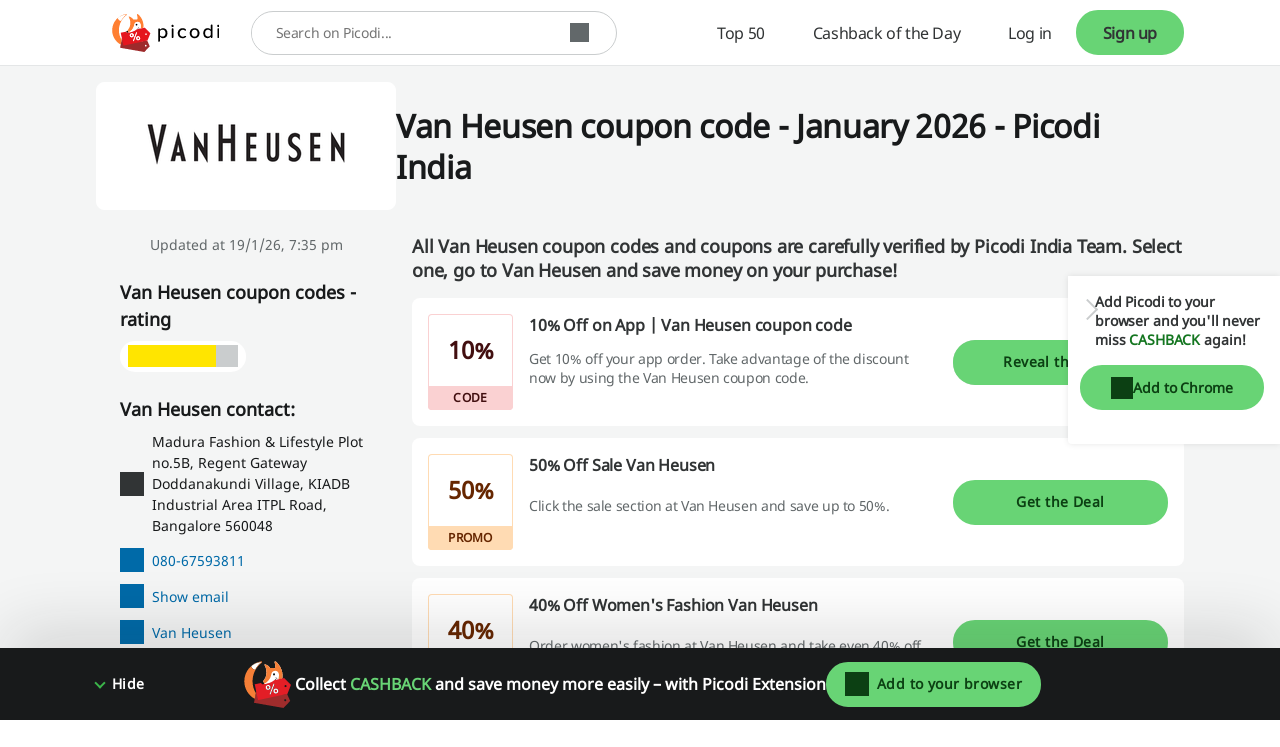

--- FILE ---
content_type: text/html; charset=utf-8
request_url: https://www.google.com/recaptcha/api2/anchor?ar=1&k=6LcqKqgaAAAAAN1Lu5du3W_zov0ALY_I-SJ6UyPu&co=aHR0cHM6Ly93d3cucGljb2RpLmNvbTo0NDM.&hl=en-GB&v=PoyoqOPhxBO7pBk68S4YbpHZ&size=invisible&anchor-ms=20000&execute-ms=30000&cb=kzdl4tu24gwx
body_size: 48856
content:
<!DOCTYPE HTML><html dir="ltr" lang="en-GB"><head><meta http-equiv="Content-Type" content="text/html; charset=UTF-8">
<meta http-equiv="X-UA-Compatible" content="IE=edge">
<title>reCAPTCHA</title>
<style type="text/css">
/* cyrillic-ext */
@font-face {
  font-family: 'Roboto';
  font-style: normal;
  font-weight: 400;
  font-stretch: 100%;
  src: url(//fonts.gstatic.com/s/roboto/v48/KFO7CnqEu92Fr1ME7kSn66aGLdTylUAMa3GUBHMdazTgWw.woff2) format('woff2');
  unicode-range: U+0460-052F, U+1C80-1C8A, U+20B4, U+2DE0-2DFF, U+A640-A69F, U+FE2E-FE2F;
}
/* cyrillic */
@font-face {
  font-family: 'Roboto';
  font-style: normal;
  font-weight: 400;
  font-stretch: 100%;
  src: url(//fonts.gstatic.com/s/roboto/v48/KFO7CnqEu92Fr1ME7kSn66aGLdTylUAMa3iUBHMdazTgWw.woff2) format('woff2');
  unicode-range: U+0301, U+0400-045F, U+0490-0491, U+04B0-04B1, U+2116;
}
/* greek-ext */
@font-face {
  font-family: 'Roboto';
  font-style: normal;
  font-weight: 400;
  font-stretch: 100%;
  src: url(//fonts.gstatic.com/s/roboto/v48/KFO7CnqEu92Fr1ME7kSn66aGLdTylUAMa3CUBHMdazTgWw.woff2) format('woff2');
  unicode-range: U+1F00-1FFF;
}
/* greek */
@font-face {
  font-family: 'Roboto';
  font-style: normal;
  font-weight: 400;
  font-stretch: 100%;
  src: url(//fonts.gstatic.com/s/roboto/v48/KFO7CnqEu92Fr1ME7kSn66aGLdTylUAMa3-UBHMdazTgWw.woff2) format('woff2');
  unicode-range: U+0370-0377, U+037A-037F, U+0384-038A, U+038C, U+038E-03A1, U+03A3-03FF;
}
/* math */
@font-face {
  font-family: 'Roboto';
  font-style: normal;
  font-weight: 400;
  font-stretch: 100%;
  src: url(//fonts.gstatic.com/s/roboto/v48/KFO7CnqEu92Fr1ME7kSn66aGLdTylUAMawCUBHMdazTgWw.woff2) format('woff2');
  unicode-range: U+0302-0303, U+0305, U+0307-0308, U+0310, U+0312, U+0315, U+031A, U+0326-0327, U+032C, U+032F-0330, U+0332-0333, U+0338, U+033A, U+0346, U+034D, U+0391-03A1, U+03A3-03A9, U+03B1-03C9, U+03D1, U+03D5-03D6, U+03F0-03F1, U+03F4-03F5, U+2016-2017, U+2034-2038, U+203C, U+2040, U+2043, U+2047, U+2050, U+2057, U+205F, U+2070-2071, U+2074-208E, U+2090-209C, U+20D0-20DC, U+20E1, U+20E5-20EF, U+2100-2112, U+2114-2115, U+2117-2121, U+2123-214F, U+2190, U+2192, U+2194-21AE, U+21B0-21E5, U+21F1-21F2, U+21F4-2211, U+2213-2214, U+2216-22FF, U+2308-230B, U+2310, U+2319, U+231C-2321, U+2336-237A, U+237C, U+2395, U+239B-23B7, U+23D0, U+23DC-23E1, U+2474-2475, U+25AF, U+25B3, U+25B7, U+25BD, U+25C1, U+25CA, U+25CC, U+25FB, U+266D-266F, U+27C0-27FF, U+2900-2AFF, U+2B0E-2B11, U+2B30-2B4C, U+2BFE, U+3030, U+FF5B, U+FF5D, U+1D400-1D7FF, U+1EE00-1EEFF;
}
/* symbols */
@font-face {
  font-family: 'Roboto';
  font-style: normal;
  font-weight: 400;
  font-stretch: 100%;
  src: url(//fonts.gstatic.com/s/roboto/v48/KFO7CnqEu92Fr1ME7kSn66aGLdTylUAMaxKUBHMdazTgWw.woff2) format('woff2');
  unicode-range: U+0001-000C, U+000E-001F, U+007F-009F, U+20DD-20E0, U+20E2-20E4, U+2150-218F, U+2190, U+2192, U+2194-2199, U+21AF, U+21E6-21F0, U+21F3, U+2218-2219, U+2299, U+22C4-22C6, U+2300-243F, U+2440-244A, U+2460-24FF, U+25A0-27BF, U+2800-28FF, U+2921-2922, U+2981, U+29BF, U+29EB, U+2B00-2BFF, U+4DC0-4DFF, U+FFF9-FFFB, U+10140-1018E, U+10190-1019C, U+101A0, U+101D0-101FD, U+102E0-102FB, U+10E60-10E7E, U+1D2C0-1D2D3, U+1D2E0-1D37F, U+1F000-1F0FF, U+1F100-1F1AD, U+1F1E6-1F1FF, U+1F30D-1F30F, U+1F315, U+1F31C, U+1F31E, U+1F320-1F32C, U+1F336, U+1F378, U+1F37D, U+1F382, U+1F393-1F39F, U+1F3A7-1F3A8, U+1F3AC-1F3AF, U+1F3C2, U+1F3C4-1F3C6, U+1F3CA-1F3CE, U+1F3D4-1F3E0, U+1F3ED, U+1F3F1-1F3F3, U+1F3F5-1F3F7, U+1F408, U+1F415, U+1F41F, U+1F426, U+1F43F, U+1F441-1F442, U+1F444, U+1F446-1F449, U+1F44C-1F44E, U+1F453, U+1F46A, U+1F47D, U+1F4A3, U+1F4B0, U+1F4B3, U+1F4B9, U+1F4BB, U+1F4BF, U+1F4C8-1F4CB, U+1F4D6, U+1F4DA, U+1F4DF, U+1F4E3-1F4E6, U+1F4EA-1F4ED, U+1F4F7, U+1F4F9-1F4FB, U+1F4FD-1F4FE, U+1F503, U+1F507-1F50B, U+1F50D, U+1F512-1F513, U+1F53E-1F54A, U+1F54F-1F5FA, U+1F610, U+1F650-1F67F, U+1F687, U+1F68D, U+1F691, U+1F694, U+1F698, U+1F6AD, U+1F6B2, U+1F6B9-1F6BA, U+1F6BC, U+1F6C6-1F6CF, U+1F6D3-1F6D7, U+1F6E0-1F6EA, U+1F6F0-1F6F3, U+1F6F7-1F6FC, U+1F700-1F7FF, U+1F800-1F80B, U+1F810-1F847, U+1F850-1F859, U+1F860-1F887, U+1F890-1F8AD, U+1F8B0-1F8BB, U+1F8C0-1F8C1, U+1F900-1F90B, U+1F93B, U+1F946, U+1F984, U+1F996, U+1F9E9, U+1FA00-1FA6F, U+1FA70-1FA7C, U+1FA80-1FA89, U+1FA8F-1FAC6, U+1FACE-1FADC, U+1FADF-1FAE9, U+1FAF0-1FAF8, U+1FB00-1FBFF;
}
/* vietnamese */
@font-face {
  font-family: 'Roboto';
  font-style: normal;
  font-weight: 400;
  font-stretch: 100%;
  src: url(//fonts.gstatic.com/s/roboto/v48/KFO7CnqEu92Fr1ME7kSn66aGLdTylUAMa3OUBHMdazTgWw.woff2) format('woff2');
  unicode-range: U+0102-0103, U+0110-0111, U+0128-0129, U+0168-0169, U+01A0-01A1, U+01AF-01B0, U+0300-0301, U+0303-0304, U+0308-0309, U+0323, U+0329, U+1EA0-1EF9, U+20AB;
}
/* latin-ext */
@font-face {
  font-family: 'Roboto';
  font-style: normal;
  font-weight: 400;
  font-stretch: 100%;
  src: url(//fonts.gstatic.com/s/roboto/v48/KFO7CnqEu92Fr1ME7kSn66aGLdTylUAMa3KUBHMdazTgWw.woff2) format('woff2');
  unicode-range: U+0100-02BA, U+02BD-02C5, U+02C7-02CC, U+02CE-02D7, U+02DD-02FF, U+0304, U+0308, U+0329, U+1D00-1DBF, U+1E00-1E9F, U+1EF2-1EFF, U+2020, U+20A0-20AB, U+20AD-20C0, U+2113, U+2C60-2C7F, U+A720-A7FF;
}
/* latin */
@font-face {
  font-family: 'Roboto';
  font-style: normal;
  font-weight: 400;
  font-stretch: 100%;
  src: url(//fonts.gstatic.com/s/roboto/v48/KFO7CnqEu92Fr1ME7kSn66aGLdTylUAMa3yUBHMdazQ.woff2) format('woff2');
  unicode-range: U+0000-00FF, U+0131, U+0152-0153, U+02BB-02BC, U+02C6, U+02DA, U+02DC, U+0304, U+0308, U+0329, U+2000-206F, U+20AC, U+2122, U+2191, U+2193, U+2212, U+2215, U+FEFF, U+FFFD;
}
/* cyrillic-ext */
@font-face {
  font-family: 'Roboto';
  font-style: normal;
  font-weight: 500;
  font-stretch: 100%;
  src: url(//fonts.gstatic.com/s/roboto/v48/KFO7CnqEu92Fr1ME7kSn66aGLdTylUAMa3GUBHMdazTgWw.woff2) format('woff2');
  unicode-range: U+0460-052F, U+1C80-1C8A, U+20B4, U+2DE0-2DFF, U+A640-A69F, U+FE2E-FE2F;
}
/* cyrillic */
@font-face {
  font-family: 'Roboto';
  font-style: normal;
  font-weight: 500;
  font-stretch: 100%;
  src: url(//fonts.gstatic.com/s/roboto/v48/KFO7CnqEu92Fr1ME7kSn66aGLdTylUAMa3iUBHMdazTgWw.woff2) format('woff2');
  unicode-range: U+0301, U+0400-045F, U+0490-0491, U+04B0-04B1, U+2116;
}
/* greek-ext */
@font-face {
  font-family: 'Roboto';
  font-style: normal;
  font-weight: 500;
  font-stretch: 100%;
  src: url(//fonts.gstatic.com/s/roboto/v48/KFO7CnqEu92Fr1ME7kSn66aGLdTylUAMa3CUBHMdazTgWw.woff2) format('woff2');
  unicode-range: U+1F00-1FFF;
}
/* greek */
@font-face {
  font-family: 'Roboto';
  font-style: normal;
  font-weight: 500;
  font-stretch: 100%;
  src: url(//fonts.gstatic.com/s/roboto/v48/KFO7CnqEu92Fr1ME7kSn66aGLdTylUAMa3-UBHMdazTgWw.woff2) format('woff2');
  unicode-range: U+0370-0377, U+037A-037F, U+0384-038A, U+038C, U+038E-03A1, U+03A3-03FF;
}
/* math */
@font-face {
  font-family: 'Roboto';
  font-style: normal;
  font-weight: 500;
  font-stretch: 100%;
  src: url(//fonts.gstatic.com/s/roboto/v48/KFO7CnqEu92Fr1ME7kSn66aGLdTylUAMawCUBHMdazTgWw.woff2) format('woff2');
  unicode-range: U+0302-0303, U+0305, U+0307-0308, U+0310, U+0312, U+0315, U+031A, U+0326-0327, U+032C, U+032F-0330, U+0332-0333, U+0338, U+033A, U+0346, U+034D, U+0391-03A1, U+03A3-03A9, U+03B1-03C9, U+03D1, U+03D5-03D6, U+03F0-03F1, U+03F4-03F5, U+2016-2017, U+2034-2038, U+203C, U+2040, U+2043, U+2047, U+2050, U+2057, U+205F, U+2070-2071, U+2074-208E, U+2090-209C, U+20D0-20DC, U+20E1, U+20E5-20EF, U+2100-2112, U+2114-2115, U+2117-2121, U+2123-214F, U+2190, U+2192, U+2194-21AE, U+21B0-21E5, U+21F1-21F2, U+21F4-2211, U+2213-2214, U+2216-22FF, U+2308-230B, U+2310, U+2319, U+231C-2321, U+2336-237A, U+237C, U+2395, U+239B-23B7, U+23D0, U+23DC-23E1, U+2474-2475, U+25AF, U+25B3, U+25B7, U+25BD, U+25C1, U+25CA, U+25CC, U+25FB, U+266D-266F, U+27C0-27FF, U+2900-2AFF, U+2B0E-2B11, U+2B30-2B4C, U+2BFE, U+3030, U+FF5B, U+FF5D, U+1D400-1D7FF, U+1EE00-1EEFF;
}
/* symbols */
@font-face {
  font-family: 'Roboto';
  font-style: normal;
  font-weight: 500;
  font-stretch: 100%;
  src: url(//fonts.gstatic.com/s/roboto/v48/KFO7CnqEu92Fr1ME7kSn66aGLdTylUAMaxKUBHMdazTgWw.woff2) format('woff2');
  unicode-range: U+0001-000C, U+000E-001F, U+007F-009F, U+20DD-20E0, U+20E2-20E4, U+2150-218F, U+2190, U+2192, U+2194-2199, U+21AF, U+21E6-21F0, U+21F3, U+2218-2219, U+2299, U+22C4-22C6, U+2300-243F, U+2440-244A, U+2460-24FF, U+25A0-27BF, U+2800-28FF, U+2921-2922, U+2981, U+29BF, U+29EB, U+2B00-2BFF, U+4DC0-4DFF, U+FFF9-FFFB, U+10140-1018E, U+10190-1019C, U+101A0, U+101D0-101FD, U+102E0-102FB, U+10E60-10E7E, U+1D2C0-1D2D3, U+1D2E0-1D37F, U+1F000-1F0FF, U+1F100-1F1AD, U+1F1E6-1F1FF, U+1F30D-1F30F, U+1F315, U+1F31C, U+1F31E, U+1F320-1F32C, U+1F336, U+1F378, U+1F37D, U+1F382, U+1F393-1F39F, U+1F3A7-1F3A8, U+1F3AC-1F3AF, U+1F3C2, U+1F3C4-1F3C6, U+1F3CA-1F3CE, U+1F3D4-1F3E0, U+1F3ED, U+1F3F1-1F3F3, U+1F3F5-1F3F7, U+1F408, U+1F415, U+1F41F, U+1F426, U+1F43F, U+1F441-1F442, U+1F444, U+1F446-1F449, U+1F44C-1F44E, U+1F453, U+1F46A, U+1F47D, U+1F4A3, U+1F4B0, U+1F4B3, U+1F4B9, U+1F4BB, U+1F4BF, U+1F4C8-1F4CB, U+1F4D6, U+1F4DA, U+1F4DF, U+1F4E3-1F4E6, U+1F4EA-1F4ED, U+1F4F7, U+1F4F9-1F4FB, U+1F4FD-1F4FE, U+1F503, U+1F507-1F50B, U+1F50D, U+1F512-1F513, U+1F53E-1F54A, U+1F54F-1F5FA, U+1F610, U+1F650-1F67F, U+1F687, U+1F68D, U+1F691, U+1F694, U+1F698, U+1F6AD, U+1F6B2, U+1F6B9-1F6BA, U+1F6BC, U+1F6C6-1F6CF, U+1F6D3-1F6D7, U+1F6E0-1F6EA, U+1F6F0-1F6F3, U+1F6F7-1F6FC, U+1F700-1F7FF, U+1F800-1F80B, U+1F810-1F847, U+1F850-1F859, U+1F860-1F887, U+1F890-1F8AD, U+1F8B0-1F8BB, U+1F8C0-1F8C1, U+1F900-1F90B, U+1F93B, U+1F946, U+1F984, U+1F996, U+1F9E9, U+1FA00-1FA6F, U+1FA70-1FA7C, U+1FA80-1FA89, U+1FA8F-1FAC6, U+1FACE-1FADC, U+1FADF-1FAE9, U+1FAF0-1FAF8, U+1FB00-1FBFF;
}
/* vietnamese */
@font-face {
  font-family: 'Roboto';
  font-style: normal;
  font-weight: 500;
  font-stretch: 100%;
  src: url(//fonts.gstatic.com/s/roboto/v48/KFO7CnqEu92Fr1ME7kSn66aGLdTylUAMa3OUBHMdazTgWw.woff2) format('woff2');
  unicode-range: U+0102-0103, U+0110-0111, U+0128-0129, U+0168-0169, U+01A0-01A1, U+01AF-01B0, U+0300-0301, U+0303-0304, U+0308-0309, U+0323, U+0329, U+1EA0-1EF9, U+20AB;
}
/* latin-ext */
@font-face {
  font-family: 'Roboto';
  font-style: normal;
  font-weight: 500;
  font-stretch: 100%;
  src: url(//fonts.gstatic.com/s/roboto/v48/KFO7CnqEu92Fr1ME7kSn66aGLdTylUAMa3KUBHMdazTgWw.woff2) format('woff2');
  unicode-range: U+0100-02BA, U+02BD-02C5, U+02C7-02CC, U+02CE-02D7, U+02DD-02FF, U+0304, U+0308, U+0329, U+1D00-1DBF, U+1E00-1E9F, U+1EF2-1EFF, U+2020, U+20A0-20AB, U+20AD-20C0, U+2113, U+2C60-2C7F, U+A720-A7FF;
}
/* latin */
@font-face {
  font-family: 'Roboto';
  font-style: normal;
  font-weight: 500;
  font-stretch: 100%;
  src: url(//fonts.gstatic.com/s/roboto/v48/KFO7CnqEu92Fr1ME7kSn66aGLdTylUAMa3yUBHMdazQ.woff2) format('woff2');
  unicode-range: U+0000-00FF, U+0131, U+0152-0153, U+02BB-02BC, U+02C6, U+02DA, U+02DC, U+0304, U+0308, U+0329, U+2000-206F, U+20AC, U+2122, U+2191, U+2193, U+2212, U+2215, U+FEFF, U+FFFD;
}
/* cyrillic-ext */
@font-face {
  font-family: 'Roboto';
  font-style: normal;
  font-weight: 900;
  font-stretch: 100%;
  src: url(//fonts.gstatic.com/s/roboto/v48/KFO7CnqEu92Fr1ME7kSn66aGLdTylUAMa3GUBHMdazTgWw.woff2) format('woff2');
  unicode-range: U+0460-052F, U+1C80-1C8A, U+20B4, U+2DE0-2DFF, U+A640-A69F, U+FE2E-FE2F;
}
/* cyrillic */
@font-face {
  font-family: 'Roboto';
  font-style: normal;
  font-weight: 900;
  font-stretch: 100%;
  src: url(//fonts.gstatic.com/s/roboto/v48/KFO7CnqEu92Fr1ME7kSn66aGLdTylUAMa3iUBHMdazTgWw.woff2) format('woff2');
  unicode-range: U+0301, U+0400-045F, U+0490-0491, U+04B0-04B1, U+2116;
}
/* greek-ext */
@font-face {
  font-family: 'Roboto';
  font-style: normal;
  font-weight: 900;
  font-stretch: 100%;
  src: url(//fonts.gstatic.com/s/roboto/v48/KFO7CnqEu92Fr1ME7kSn66aGLdTylUAMa3CUBHMdazTgWw.woff2) format('woff2');
  unicode-range: U+1F00-1FFF;
}
/* greek */
@font-face {
  font-family: 'Roboto';
  font-style: normal;
  font-weight: 900;
  font-stretch: 100%;
  src: url(//fonts.gstatic.com/s/roboto/v48/KFO7CnqEu92Fr1ME7kSn66aGLdTylUAMa3-UBHMdazTgWw.woff2) format('woff2');
  unicode-range: U+0370-0377, U+037A-037F, U+0384-038A, U+038C, U+038E-03A1, U+03A3-03FF;
}
/* math */
@font-face {
  font-family: 'Roboto';
  font-style: normal;
  font-weight: 900;
  font-stretch: 100%;
  src: url(//fonts.gstatic.com/s/roboto/v48/KFO7CnqEu92Fr1ME7kSn66aGLdTylUAMawCUBHMdazTgWw.woff2) format('woff2');
  unicode-range: U+0302-0303, U+0305, U+0307-0308, U+0310, U+0312, U+0315, U+031A, U+0326-0327, U+032C, U+032F-0330, U+0332-0333, U+0338, U+033A, U+0346, U+034D, U+0391-03A1, U+03A3-03A9, U+03B1-03C9, U+03D1, U+03D5-03D6, U+03F0-03F1, U+03F4-03F5, U+2016-2017, U+2034-2038, U+203C, U+2040, U+2043, U+2047, U+2050, U+2057, U+205F, U+2070-2071, U+2074-208E, U+2090-209C, U+20D0-20DC, U+20E1, U+20E5-20EF, U+2100-2112, U+2114-2115, U+2117-2121, U+2123-214F, U+2190, U+2192, U+2194-21AE, U+21B0-21E5, U+21F1-21F2, U+21F4-2211, U+2213-2214, U+2216-22FF, U+2308-230B, U+2310, U+2319, U+231C-2321, U+2336-237A, U+237C, U+2395, U+239B-23B7, U+23D0, U+23DC-23E1, U+2474-2475, U+25AF, U+25B3, U+25B7, U+25BD, U+25C1, U+25CA, U+25CC, U+25FB, U+266D-266F, U+27C0-27FF, U+2900-2AFF, U+2B0E-2B11, U+2B30-2B4C, U+2BFE, U+3030, U+FF5B, U+FF5D, U+1D400-1D7FF, U+1EE00-1EEFF;
}
/* symbols */
@font-face {
  font-family: 'Roboto';
  font-style: normal;
  font-weight: 900;
  font-stretch: 100%;
  src: url(//fonts.gstatic.com/s/roboto/v48/KFO7CnqEu92Fr1ME7kSn66aGLdTylUAMaxKUBHMdazTgWw.woff2) format('woff2');
  unicode-range: U+0001-000C, U+000E-001F, U+007F-009F, U+20DD-20E0, U+20E2-20E4, U+2150-218F, U+2190, U+2192, U+2194-2199, U+21AF, U+21E6-21F0, U+21F3, U+2218-2219, U+2299, U+22C4-22C6, U+2300-243F, U+2440-244A, U+2460-24FF, U+25A0-27BF, U+2800-28FF, U+2921-2922, U+2981, U+29BF, U+29EB, U+2B00-2BFF, U+4DC0-4DFF, U+FFF9-FFFB, U+10140-1018E, U+10190-1019C, U+101A0, U+101D0-101FD, U+102E0-102FB, U+10E60-10E7E, U+1D2C0-1D2D3, U+1D2E0-1D37F, U+1F000-1F0FF, U+1F100-1F1AD, U+1F1E6-1F1FF, U+1F30D-1F30F, U+1F315, U+1F31C, U+1F31E, U+1F320-1F32C, U+1F336, U+1F378, U+1F37D, U+1F382, U+1F393-1F39F, U+1F3A7-1F3A8, U+1F3AC-1F3AF, U+1F3C2, U+1F3C4-1F3C6, U+1F3CA-1F3CE, U+1F3D4-1F3E0, U+1F3ED, U+1F3F1-1F3F3, U+1F3F5-1F3F7, U+1F408, U+1F415, U+1F41F, U+1F426, U+1F43F, U+1F441-1F442, U+1F444, U+1F446-1F449, U+1F44C-1F44E, U+1F453, U+1F46A, U+1F47D, U+1F4A3, U+1F4B0, U+1F4B3, U+1F4B9, U+1F4BB, U+1F4BF, U+1F4C8-1F4CB, U+1F4D6, U+1F4DA, U+1F4DF, U+1F4E3-1F4E6, U+1F4EA-1F4ED, U+1F4F7, U+1F4F9-1F4FB, U+1F4FD-1F4FE, U+1F503, U+1F507-1F50B, U+1F50D, U+1F512-1F513, U+1F53E-1F54A, U+1F54F-1F5FA, U+1F610, U+1F650-1F67F, U+1F687, U+1F68D, U+1F691, U+1F694, U+1F698, U+1F6AD, U+1F6B2, U+1F6B9-1F6BA, U+1F6BC, U+1F6C6-1F6CF, U+1F6D3-1F6D7, U+1F6E0-1F6EA, U+1F6F0-1F6F3, U+1F6F7-1F6FC, U+1F700-1F7FF, U+1F800-1F80B, U+1F810-1F847, U+1F850-1F859, U+1F860-1F887, U+1F890-1F8AD, U+1F8B0-1F8BB, U+1F8C0-1F8C1, U+1F900-1F90B, U+1F93B, U+1F946, U+1F984, U+1F996, U+1F9E9, U+1FA00-1FA6F, U+1FA70-1FA7C, U+1FA80-1FA89, U+1FA8F-1FAC6, U+1FACE-1FADC, U+1FADF-1FAE9, U+1FAF0-1FAF8, U+1FB00-1FBFF;
}
/* vietnamese */
@font-face {
  font-family: 'Roboto';
  font-style: normal;
  font-weight: 900;
  font-stretch: 100%;
  src: url(//fonts.gstatic.com/s/roboto/v48/KFO7CnqEu92Fr1ME7kSn66aGLdTylUAMa3OUBHMdazTgWw.woff2) format('woff2');
  unicode-range: U+0102-0103, U+0110-0111, U+0128-0129, U+0168-0169, U+01A0-01A1, U+01AF-01B0, U+0300-0301, U+0303-0304, U+0308-0309, U+0323, U+0329, U+1EA0-1EF9, U+20AB;
}
/* latin-ext */
@font-face {
  font-family: 'Roboto';
  font-style: normal;
  font-weight: 900;
  font-stretch: 100%;
  src: url(//fonts.gstatic.com/s/roboto/v48/KFO7CnqEu92Fr1ME7kSn66aGLdTylUAMa3KUBHMdazTgWw.woff2) format('woff2');
  unicode-range: U+0100-02BA, U+02BD-02C5, U+02C7-02CC, U+02CE-02D7, U+02DD-02FF, U+0304, U+0308, U+0329, U+1D00-1DBF, U+1E00-1E9F, U+1EF2-1EFF, U+2020, U+20A0-20AB, U+20AD-20C0, U+2113, U+2C60-2C7F, U+A720-A7FF;
}
/* latin */
@font-face {
  font-family: 'Roboto';
  font-style: normal;
  font-weight: 900;
  font-stretch: 100%;
  src: url(//fonts.gstatic.com/s/roboto/v48/KFO7CnqEu92Fr1ME7kSn66aGLdTylUAMa3yUBHMdazQ.woff2) format('woff2');
  unicode-range: U+0000-00FF, U+0131, U+0152-0153, U+02BB-02BC, U+02C6, U+02DA, U+02DC, U+0304, U+0308, U+0329, U+2000-206F, U+20AC, U+2122, U+2191, U+2193, U+2212, U+2215, U+FEFF, U+FFFD;
}

</style>
<link rel="stylesheet" type="text/css" href="https://www.gstatic.com/recaptcha/releases/PoyoqOPhxBO7pBk68S4YbpHZ/styles__ltr.css">
<script nonce="4eDC0u6hd3PKHscXkH8dVQ" type="text/javascript">window['__recaptcha_api'] = 'https://www.google.com/recaptcha/api2/';</script>
<script type="text/javascript" src="https://www.gstatic.com/recaptcha/releases/PoyoqOPhxBO7pBk68S4YbpHZ/recaptcha__en_gb.js" nonce="4eDC0u6hd3PKHscXkH8dVQ">
      
    </script></head>
<body><div id="rc-anchor-alert" class="rc-anchor-alert"></div>
<input type="hidden" id="recaptcha-token" value="[base64]">
<script type="text/javascript" nonce="4eDC0u6hd3PKHscXkH8dVQ">
      recaptcha.anchor.Main.init("[\x22ainput\x22,[\x22bgdata\x22,\x22\x22,\[base64]/[base64]/[base64]/bmV3IHJbeF0oY1swXSk6RT09Mj9uZXcgclt4XShjWzBdLGNbMV0pOkU9PTM/bmV3IHJbeF0oY1swXSxjWzFdLGNbMl0pOkU9PTQ/[base64]/[base64]/[base64]/[base64]/[base64]/[base64]/[base64]/[base64]\x22,\[base64]\\u003d\\u003d\x22,\[base64]/DqBXDhELCh2cJNgPDjMOZwpLDuh/DqMOywqZ0w7rCsmYow4LDnyMUT8KeV1fDsmHDuwvCjB3Cv8KPw7IFacKAWcODOcKAPcOgwq/Cp8Klw7duw75+w6VMeDjDo0bDsMOURsO2w6wrw5/[base64]/Dvh/DpHPCm1QLc8Ouw4MLwrlHwrJycEfCusOXbGchL8KlTG4KwpoTGkrCpcKywr86acOTwpABwoXDmcK4w6E3w6PCpzLCscOrwrMmw4zDisKcwql4wqEvYMKQIcKXGT5LwrPDg8OJw6TDo3LDnAAhwp/DvHk0OcOKHk4Lw6sfwpFfAwzDqkxKw7JSwrfCmsKNwpbCqF12M8KPw4vCvMKML8OaLcO5w5MWwqbCrMO3TcOVbcOcQMKGfjXCtQlEw5vDvMKyw7bDpirCncOww5BVEnzDrWNvw69BdkfCiRvDp8OmVHhyS8KHBMKuwo/Dqnh/[base64]/DscKTecKMwrhtw5PCjlwAwoELw7/[base64]/cjTCgcKKw63DscOPPsO2wpEbEws1wrfDusOsD1HCh8OUworCksO+wroIKMKARGkzKWxLD8OcWsKkdsOIdibCqxvDusOJwr4bVwzClMOdw7/DpGVsDMOhw6Rjw45Xwq5CwofCryY7QxTCjVLDpcO/HMOZwrluw5fDlcKvwo7CjMOLCkY3ZlPDtQUrwpfCu3J7P8KlQ8KKw7DDmcOmwqHDpMKfwr8SWsOswr/CnsKZXMK/[base64]/DgmHCskfCt8K4wrhsw6U/w4McwoogwpPDtSMcNsOnVMONw5nCughRw6pTwoINFsOLwozCgDzDiMKVMsOtXcKnwr/[base64]/CtjHCgSRSw6FCwqYfwq7DujBzw6kUEMKRcxtCVybDlMOVWQLCvMOkwqFswo9TwqLCgMOWw4MfVMO+w4oEVhfDkcKLw6gywpglWsOmwqp1C8KMwrTChG/DrG3CuMOtwpR6dUZ3wrt8UsOnSyAhw4UIC8KuwojCqUNrKMKgG8K6fsKtSsO0MR7CjnfDlMKKdsKCJHlEw6ZRMSXDrsKKwrEvUsKAAcKuw5zDpV3CnBHDt1p7JsKeIMOKwp/CsU7Dhhx4KCHDgAQww5hNw64/wrbCr23Dv8OJBBbDrcO7wpNsNcKzwpPDmmbClsKQwrw4w69fXsK5ecOdMcKObsK0EMKjSUbCrhXCs8OQw4nDnArClxQUw4BUFV/DpsKuw6zDt8OxbEnDmBDDjMK1w4bDsn9zUMK1wp1OwoPDriLDpsOUwqAUwqkqckHDplcICDnDosOZcsOhXsKqwpLDqBYKJcO1wqAHw4nCpFYbXMOnw7QSwoHDnMKgw59FwoMFZjISw6E2DVbDrcKNwqY7w5LDjCAIwrVATQRsfA7CoWdnwqDCpsK1bMKXe8K7bC/[base64]/ZcKMYMKXTsOnw5lLw6zDpsO+Y8KsM8OgwooxUho3w5A+w6VCQxUzGV/CpsKoU3TDt8KZw47ClhLDtMO4wpLDjkZKTRgPwpbCrsORODoAwrtobyoEBEXDoFctw5DCicOKEB8gVUZSw5PCiSLDmxrCs8KAw4LCog9Jw5hNw5cbKMOOw43DnWBswqApBDhVw5MxNMOEJRfDhyU3w60/w7/[base64]/w509w7AGw54Uwp4fwq0/woDDnjTCq0RDw5bDoBtQLTUyZ1A/wrBIN0otVUjCg8ONwr7DrmjDlT3DuDDChyYxCXoseMOLwprDix9MfcOaw5xVwrzDgsO8w7dDwrhdGsOWG8KVJTDDs8Kpw5luMsKIw7VMwqfCqC3DgMO3CRbCkkgGfRXChsOKbcKsw4szw7bDjMOBw6HCisKoEcOhwrFYw6zCkCfCq8Oswq/DvsKbwopHwqxbXF5PwrQbI8OoFsOPwroyw57CtMKOw6I1IhTCgMOUw4PCjwDDpsKHR8OUw7PDi8Kpw6HDssKSw5jDhhoaDUcRHcOTPy3DggzCqkJOflg6TsOyw6bDl8OpR8KGw54JIcKjAMKtwqAlwqUPQsKrwposw4TChks3AXIcwrPCkXPDvcKnf23CjMKWwpMPwo/[base64]/[base64]/Dm0/CrVLCo2UtL1XCq8Kiw5wIC8KHHixuw58sw5YhwqDDvi8LB8OCw5fDhMKzwp3DvcKdFsKcNMObL8Ogd8KsNsKcw5PDj8OBZcKFbUMzworCjsKRAsKqA8OVSSTDsDnClMOKwrHDhcOBFi1rw6zDnMKbwo19w5fCm8OGwq/DjMKDfUnCk3jCokDCo3zCnMKtK0zDnXYFRsOUw68/CMOvGMOTw5Qsw4zDpHvDukMhw4zCo8OYw5AtVMKxZD8aAsKRAVzCoGHDosOEV3wYOsKDbgEswpt0c2nDnHEQCXDCuMOUwo0FTkfDuVrCmhHDpws4w6V/wp3DnMKewqnCmMKzw6HDnX/Cm8OkIRbCpsOWBcKVwpADN8Khc8O+w6V2w7EDDR/[base64]/DnVEME217w63DhMO2EMOHw4zCqjJlE8KyRHLDjQvCskAEwrIyMMO4QMOGw4/ClRHDu3w/PMO2woJnQ8K7w4zCpsKSwqxFE2ErwqzCl8ONbCBYSSPCrRYHVcOqWsKuAwB/w4rDoA3DksKGbsOXccOkCMObW8OIIcOYwoJMwp5LOgPDqC8ILHrDpnHCvQk1wrdtFypnBhlfa1TCq8OIU8KMIcKlw5PCogTCtT7Cr8OMwo/[base64]/[base64]/[base64]/w6gawqR8w4jDrGcEEcKUw75eQsKkw4XCmxUPwpTClH7Ci8KkNE/[base64]/[base64]/DrxoVwqTCqMK4w6Z/wr7CsMKFw7k5C8Oyw5nDnWIRZsKwb8O+JyJMw7piCmLDncKeesOMw44ZZ8OQBj3CnhPCrcKewpbDgsK2wpNsf8K1TcKrw5PDv8KMw749w67DmBbDtsK6wq0TFD5oPQ8swprCq8KJcsKdccKHAB/CgQjCg8KOw6grwpRYDMOxCwZvw7zDlMKSQ3FddCPCksK1THnDmm4RYsO+GsOdcRp/w57DgcOZwrzDnTcEQ8OPw4/[base64]/CohBbw5JxwpkCC8KBBRfCksKdw4DCmW7CucOQwpDCn8OSSBAxw5fDocK+wp7DqExAw4x2dcKvw4AjPcOUwo5CwqtZX1wAfEPCjmRoYWJgw4hMwpDDkMKmwqXDmCt/[base64]/[base64]/w7zCmsOHw6tsHcKSwpUJLsKOw5HDt2rCssO8woXCqmB0w6XCsnTClCHDnsOKdwXCsWBIw7bDmxMww7/Co8K0w7LDgmrDu8Oew40DwoHDp0vDvsKeCw9+w4LDlg/CvsKYRcKjOsOwLzbDqFdFKsOJb8K0F03CtMOmw4M1DHDDsBkzZcKVwrLDn8OGDsK7McOMb8Oqw6PCpk7DogvDmMKuasO5wqF5wpnDvEpmbH3DohXCuA5nVFVAw5zDhFLDvcOjLzvCmMO/[base64]/[base64]/[base64]/Ds8OyT8O/OsKHw4fCiMKPwr8rwonDtsKIEMOkw4Z5w798Vzk3ARQmwrXDk8KBDi3DocKbccKMWMKaQV/[base64]/DrcKqZD7Cv0vDmsO3AMKyJX3CnMOPw43Dr8OCXSXDrUEww6c6w6/CvAZhwp4QbTnDucK5GsO8w53CgWIVwoYjfDTCrSjCo1EWPcOlcwHDkyTDkWzDl8K5UcKtckbCi8OBKDgFUsKpKEjCosKcFcOsccOFw7ZNZDvCl8KFEMOLTMORwqrDksORw4XDnkHDhEdfBMKwayfDgcO/[base64]/w7HDrwwhw5Iqwo55WQrDvMKow5jChMOCQMK/GcOyXwLDnRTCnRTChcKDBifClcK6NmwlwofCujfCnsKJwpPCnzrClBJ+w7FCUsKZdWkZw5kJYjrDn8O8w71dwo83RhDCqgVqwpV3wpPDtmjCo8KNw7JAdjzDqTzDusK6KMK/w6lFw6gVJcOIw4rChEzDrSrDr8OJf8OhcHXDtUcmOsO0AA0QwpnDrsO+VD/DjsKRw4Fjby3DssKqw4jDhcOiw6R3M0nCjSfDncKlIB1QDsO5QsKawpfCm8K2FggTwr0LwpHCgMKSKMOpbMKZwoJ9CyPDjj8MdcO8wpJ2w7/DmcKwVMO8wpDCsQdZZjnCn8Kpw4fDqg7DocOHOMOkMcO8Hi7DtMO2w53DicOsw43Cs8KhdTDCsjlmwpg5NMKsOMOnalvCgTV4Wh8KwpLCqkgETiNvZMKmHMKJwqE1wr5LfcOoHB/DlgDDgMKYSgnDvkhpXcKrw4fCtTLDncKNw75/fD/Ck8OiwqjDm3IKwqXDm3DDnsOGw5LClgDDuFzDhsKIw7NABsOREsKIwr15aXHDh2s7asOtwr8iwqnDlmPDtELDpsOzwrzDqEvCj8KPwpLDr8KDZ2BIBsKDwofCncOSZljDgk/ClcKfdnrClcKDCcOiwofDryDCjsO0w67DoBRmw4MSw6PCncOowq7DtlZUejzDu1nDusKxDMKhFjBpKyEPdMKxwqlVwprCp2I/w7BVwoBUbEl1w4oTGwPChVPDmB0/wopUw7DCg8KAe8K4PQsUwqfCq8OrEx8mwrkMw7EqWDrDtMO5woI/[base64]/wrnCnh/CjcONPGxPasOsCcKgeAxHUsOHJi7Co8KkLAoxw4E/[base64]/ConoJAsKAwrDDolc6VAzCvsKow7EWTVEPworDiUfClXxZNHdQw5/CkSs1bVpjFBrCnlFdw4zDqUHCkS3DlsK5wofDgSgmwodmV8Ocw6vDlcKNwpTDu2UJw4Zfw4zDocKxH2kNwq/DjcO3wp/[base64]/wr0nR3IkWFkIwq7DoTUuJsKAenPDicONRFjDuXXCmsOqw7wXw7nDlcK6wpoCasK0w54GwozCmVLCosOfwqw3SMOZfzLDpsOQDilTwqJHaWHDicKJw5zDlcOVwrQkUMKjIQsQw7wBwphBw7TDq1IuHcO/[base64]/[base64]/[base64]/CscKjbGw8w7Mlw67Cq0AFKMOOTMO+WMOHT8OiwpXDmmLCrcODw7vDsnMwB8K4OsOTMEHDrRlWS8KeC8K9wpbDqFAuQjPDp8KzwrbDocKAw5oTASTDrgzCj3MqE288wqF4GsODw6vDisKewrjCncKRw53CjsKiaMKWw44YccK6Ih1FbE/CssKWw78MwqpbwqRrasKzw5HDrxcewqYVZG13wrVOwqZIL8KdM8Oiw4vCpsKew5EMw6PDncOCw7DDusKEbhXDrF7DvksTLT4nNRrCs8ObZ8ODZMObE8K/N8OJaMKvLcO7w7bCgRg/d8OCXDwew5DCoTXCtMOBwr/CgDfDixUHw7JiwpfCsmtZwofChMK2w63DjzvDnm7DhDfCpFdew5PCg0wNF8KKRGPDrMOMX8Khw7XChxwud8KaDk7DvGzCkQEYw7Qzw6nDqx/ChWDDl3PDnWkgUsKwMMKeIcO/[base64]/ClSPCqBtaTQMoQFTDgibDsgzCpT9bHsOTw7Zuw6fDj0TDkcKZwr3DncK/TVDDpsKtwoE5wqfCg8KcwpkzWcKtXsOewoDCt8ORwq5Dw55CPcKTwofDncOaHsK9wqwqGMKww4hXTz3CsgLDqcKNM8OxTsOfw6/DkgIhAcKvf8OUw75owoVVw4N3w7FaLsO/XGTCsl9Bw7JHOUFAV2LDkcOEw4UbRcOlwr3Dh8O4w6wGX2ABacO5w7BMwoJDLRxZWFzCssKuIljDksOkw6I1ABXDtMKVwq7Dv0/DlSbClMObXG/CsTM4HxXDqsOVwprDlsKkX8O3SBwuwrsnwr3DlMOmw7DDtzYefk9nAAtQw5xIwpATw6QKWMKCwqRMwpATwrTCvMO1HcKeDxFgGT7DjMOrw6QUF8KVwqkiRcKowpNxGsO9IsOMasO7LsKDwrjDnQrDvsKIfEksYsOBw6xSwqDCrWxCXMKjwpY/FT3DkA4JPyoUaBbDucKZw6XClFfCh8Kaw48xw4cBw6QKCMONwq0Aw50dwqPDsnpfOMO0w70yw68Owo7CqVFvP2HCu8OWVysLw6vCrsOXwrbCm3LDqsK7FWECOHwswroBwp/DpAzDjXJjwq0wclTCh8K0T8OEZsKpwoTDn8OKwqXCpijCh0JIw7rCmcKPw7pXOsK9KnbDtMKlVU/CpjkPw7MJwpkGBlDColl3wr3Dr8KnwqAow7QFwqXCsnVWR8KMwq4hwotEwqw9dS7CgnDDtD9zw7bChsKvw4TCnXETw4MxOh7CljDDi8KKXMOfwpzDnxHChMOpwpIrwpkAwpBcFFDCo1McJsOJwpAjSErDoMKFwop4wq8DEcKuV8KoPAd8wqNEw6ZDw4oQw5dyw6o/[base64]/CsBcNHC0Iw6DCp0IAw7ACw50cwpXDiMOIw5LCswBmw5Y/JcKuMMOWR8K0fMKATlzCkypjcxx8wo/[base64]/CpcKUw7VHwoc7Nl/CucKxRcOLVxAMG8OIw5rCsn/[base64]/CgF8Pw6LCn8K7wrPCjcO8w5zCqD4FwoYtw7nDlsOww4zDjkXCnsKDw5dcG38VGFnCtUJJZU7DhTvCplcYLsKxw7DCoXTCiQIZZcKXwoNGVcKHQTfClMKLw7hREcOSeSzCt8Oew77DscOJwozCiBXCu1MaeRApw7/DlcOFGsKJMV1dNMK7w6xVw7TCi8O7wq/Dh8KnwoHDrcK3AF7CglhewqxLw57DksK7bgLDvAtnwoISw67DksOtw5XChXgZwofCiBU4w79VCVzDq8Kiw6LClcOMJhJhbkBPwoLCg8OgO3zDvThdw7XDumFCwrbCq8OOZ0/[base64]/[base64]/wqvDqUDDocKfQBHCmyvCpGJxccOpw4ctw7rCssKYwowrw5ZQw68DMGc9DmoOM07CusKTQMKqcj4QDsO8wp0fQMOOwol+b8K/Dz8VwohDCsOLwqvCoMOwXjt8wpJpw4/CsgzDrcKEw5N4IRLCk8KRw4nCkw9EJsKdwq7Dt1HDqcKjw5k5wopZZ17CjMKow7rDs1zCtsKcT8OHNlRtwrjCl2I+JitDwpQBw5DDlMONwovDpMK5wrvDjDbDhsKww7xDwp4Iw4FTQcKPwrTCjh/CiC3CoEBFWMOsasKiKFBiwp8fSMOkwpYHwrRdTsK0w6gww4JSeMOOw6wmAMOfN8Oew6gTwr4YYMObwr5KVhF8VVJcw7ATDjjDgVx5wonDoF/DksK+cjnCrMKXwqjDtMKywoIJwq5mIhoSTiVrA8Oqw69/Z2oTwp1UacKxwrTDnsOUdTTDrcKowqldFR/DrwUJwosmwrliYsOEwpHCpC1JdMO5w7IbwobDvwXCjcOiN8KzMcOWI2nCoi7CpsOawq/[base64]/ClzQYRMKJwpIxwoZeQ3DDkXHCqcKbwpvCjsKvwrvDslJcwpvCp2B0w60GXWU1ZcKqdcKvMcOpwp3ChsKwwr/Ci8KQEkAxw6hYB8OwwrHCt1wRU8OqdMOQXMO+wqjCqMOrw5bDsGE8RsKyLsKWQWcTwqzCrsOoNsKWW8KwfmADw6/CtAx4DSAKwpvCtjnDp8Kow5DDu3DDpsONPAvChcKhE8OjwqTCt0p6ZMKjL8KCVcKxDMK4wqbCo1DCnsKgQWICwphGHsOCO3IeCMKdPsO5w6DDmcKgwpLCmMOmDcODbTBXwrvClMKJw5I/woPDm2rDkcOjw4DDs3/CrzjDkkMkwqLCuWt0w7nCoU/[base64]/DoULDslLCqxHCtDVBesK9wqHCmQkGwr5Hwr/CtllfMyg3GiYawqLDuh7Dp8OdUDbCm8OkX11Sw6M7w6lSwp5ww7fDhggSwrjDqgTChcO9BmXCtSUAwrbCjwYyOVrCpDQedMKOQlrCmmMJw6vDq8K2wr4zc1TCv3oJGsK8GMKswpHCg1DDuwPDu8O4B8OPw4rCisK4w4t/X1zDvcKkS8Oiw49TIcKew7ckwqfCrcK4FsKpw4sXw5EzT8OiVH/DsMO7wp9Awo/ClMKKw47ChMOuNSrCncKQJyzDplvDskzDl8K7w5ciPcKyCGZGGANNEXQew7nCly4dw6/DnF7DjMOywqkQw7bCrmodCUPDvkwdDRDDnmkNwokYOTzDpsO2wqnCrW9Ow5RKwqPDqcKAw5PDtF3CpMO5w7kxwprCk8K+fsObLU4Xw4BuRsK7VcOPHQJMX8OnworCpznCmWd+w5oSNcKNw4XCnMOHwrlOG8K0w5/CvQHCo24zAGIZw6YkF3PCtcKzwqB4MTVAJFUYwpNBw7YbF8KHHzBCwrc5w7oxATvDu8OmwpRuw5vCnnh6WsOAXnN9GsK8w5XDosO4LMKdGMOdH8Kjw7AOJVVMw4hlJnfDlzvCvcK6w6wbwr43w6EGC0/[base64]/ComjDj8OqPMKnfcODcMKQUsK1wrTDucO/[base64]/Dg8OAIWM/LMKFw5sOwrzCj8OgLMOiw4kxw5ocbhYWw6pLwqI/Im1Zwo8nwpTCmMObwpvCpcK/VxvDrEDDssOKw5AmwpZwwrkqw5sUw6Rqw6jDq8ObRcORZsOISD16w5fDr8OAw7PCvMK+w6Rkw7LCk8OhfiACOsOcBcO+BFcvwqfDtMOQNMOLVjxLw6vCiEfCk1JSAcKMeC9BwrzChsKcw4bDrxpzwoErwo3Dnl3DmgvCgcONwrzCky8GbsKbwr/DkSzCgB4Tw4NJwqDDt8OMXyBgwp8Pw7HDusOawo9ZfD/DpsOrOcOKJMK4DGIRbSMXFsOZwqgWJRLCl8KMRcKcesKUwrjCm8OLwoQoKcK0IcKAPEsXVcO6VMKWGMO/w6BIN8OTwpLDiMODJGvDq1fDj8KmNMKbw5E+w7jCjcKhw6LDp8KeVnrCv8OWWHjDv8Kmw4HCjMKjQ23CtsKmQsKlwqkDwo/CkcKibTbCuWdaIMKewpzCigXCoUZ3WGDDhsO+blPCmSvCrcOHBDc8PHnDmQfDisK1fRfCqk7Di8KrDcOTw4A/w57DvsO/wo1Ww7fDqTFjwqHCgRLCrQLDmMOUw4UPYSTCscK6w5jCgRHDtMKiCsOTwrRIH8OFBU3Cg8KQwozDnmnDsWJuwrFPE308R0MJwqMdw43CnXpJWcKbw7N/V8KewrDCjcO5wpTDqx4KwogHw6sSw590SSTDtQA8B8KiwrzDqAzDkRtMAmvCiMOkUMOiw5nDm2rChC9Rw6Q1woDCiTvDlBDCnMKcPsKlwowVAkHCjMOEO8KsQMKuXcOyfMOzE8K9w67Dr3tLw4l1XE0rwpJzwpYFOR8vWcKVA8ODwo/[base64]/DukgZwrzDhcOBe8Ouw5zDtcO2w7PCjlYDwoTCsRbDhHPCsVhWw4QlwqjDosOGw67DjMOEYcK4w4bDpcO3wrfDvl94NBzCtsKBecOIwoB/Y2Nnw6t9V0vDp8KZw7HDmMOKF3/CnjzCg2zCs8OOwpsrVAfDncONw5V5w5PDkkA/DsO5w64aNEfDoX5mwp/CrcODE8KgYMK3w6ABY8OAw7/[base64]/DvmN8K8OiLcKNwrrDmsK7WAHDlsKiXGLDhcOaGsOQUTsxIMOzwpHDosKrwrzCv37DrcORNsKJw7vDlcKsYsKCKMOyw6pSI1Ezw6bCoXLDvMOuQk7Dm3TCtGMzw4PDiAJBOMKOwqvCrX3Cqylrw5kKwpTCiVLCoB/Di0HDt8KxCMOww7x2cMOlMQfDkcO0w77Dny0iPcOIwofDhXLCsXJFIcKKbWnCnsONcgPCjz3DpcKiVcOGwoR9AwHCij3DoBZtw5DDjnHDicO7w6gkSzBVWBEddFoNMsK4w7kMV1PDpMKWw7/[base64]/DicO7wp8MQVINwq3ChkouVGcDwqE5W8KNBMKPLXx2G8OoKyLDqkvCjQEkNARTeMOcw5zCjFhgw70lBnohwqxlbmPCrRTCv8OsR0NyRMOlL8Ohwq8ZwobCuMKKekJrw6zDnkhWwqUuIcOXVDohLCYkXMKiw6fDl8O/wonDi8O8w6FjwrZkRCPCq8KVRGHCsQocwp1PVcKow7LCv8KNw4HDqMOYw50zwrMvw4zDnsK9B8KNwp/DqFpHYlbCrMO4w4Rsw7MwwrkkwpHCky8ZXxpGJVFMXsKjLsOHTsO6wrnCmsKhUsO2w7dqwpp/w4IWNzTCtQlATgTCik/DqcKOw7bDhy1JXMOJw4LClMKXZ8OEw6vCoHw4w7/[base64]/dwhwSsK0aMKFworCvGAjFBLCmMKJw43DhTDCpMODw4LClhJfw4haSsO1BAdLf8O2asOiw43CiCPCm2oeB2jCocKQPn9nRHdEw6HDncOPVMOgw6gdwoUtI2goJcK3G8Ozw7zDlMOaNcKxwqhJwqXDoQjCuMOsw57DvgM3w5tKwr/DiMK2JTELQsOAfcK5T8O+w4xhw7UjdCzDuE19SMKrwplswrvDrQPCjzTDmyLCucO9woPCmMOUdzEULMOUw6rCv8K0w6HCpcOlc1HClF/Dt8OJVMK7w5tXwpvClcOuwoB+w5IKYR4Hw6zClMOLDMOXw4gcwoLDkUnCuBTCocOFwrHDosOFYsKDwrwxwq/Ct8OVwqZVwrXDqADDsxDDl0wYwpzCjnbCghViTcOxR8O7w4NYw6XDmMO0E8KzCUNodsOKw4zDjcOLw5DDmsKOw5bCh8OMO8KjSzzCiEnDi8O0wpHCiMO7w4/Ck8KCDMO9w5sEUWBPcV/[base64]/w4dfwpTCsgXCkTw2ScOtw7fCpsK7wq4VY8O/wrnCt8OpaDjDoQbDlQ/Dn1RRbUfDmMOcwpRUJkPDuFVpMnslwpZuw4zCqAlVasOiw75JW8KyfRoiw7wnYcKcw6IawrlgP3hZQ8OywqEccU7DqcKlO8KVw79/AsOjwphQb2nDjkbCvBrDswHDrGlZw7cgT8OIw4YHw4M2W0LCkMOTEsKZw6LDkXzCiARgw6nDpW/Do3LDvsO6w6bDsQUTcyzDtMONwrojwo58CcKvB0rCu8KhwqHDrxNQE3fDmsOGw69SFXrCjcOIwqR7w5zDoMOLWVRUXcKbw7FRwqjDkcOYO8KEw6fCksOGw45KcnNowoDCvyTCmcOcwoLCu8KlcsO+wqfCqj1awo/CtmQ8worClDABwoEawqXDtk4ywpcXwpLCjcKHVW7Ds1zCoRXCrUcww6LDkVXDgkHDswPCl8Kxw47ChXoOdsOZwr/DvxQMworDvxrDoAnDg8KtfsKnYSzClMOjw67Cs1DDuRNwwpZbwovCsMKsCMKhAcOfccOpw6t7w61vw55kwqApwp/DsV3Du8O6wrHDhsK4wofDrMOow7kRLwnDjSRTw7AGasOewpAyCsOgWAYLwps7wr8pwq/Ch2vCnzjDqm7DklM2ZRhbZMK8XhDCvcOnw7l6MsOzX8O8w7jCijnCvsOcRsKsw5VMwq5kQBoIw5YawpEPYsKqdMOCC2hLwq/CocOzwpbCu8KUBMO+w73CjcOGVsKbX1TDgA3DlC/Cj1LDqMOLwoLDgMO1w5nCsyNTDS0qZ8Oiw7fCqQsIwoBOaw/DjDvDvcO0wq7CjwTCiEXCt8KNwqDDk8Kww5DCjwt7UcOAbsKVGjrDuFXDumjDhMOrbgzCnzlRwppJw5bCgcKLKlADwrw2w4XDhT3DrkrCp03DvsO5BSLCvk81fmsuw6tCw7LCoMOuWDZ0w5s0R3kjeHkKGn/DgsKXwrbDqg/Dl1oVOTpvwpDDh3DDmhPCm8KgJ13DvcKneEXCmcKbMG88DjhWH3pkGkvDsDNxwpNPwqlPPsOnQ8K5wqjDqBVRI8O1HzjCgMKlwonCgcOywozDg8Ovw6XDtRzDtcK0F8KAwrRowpXChUvDtF7DvVwiw4dPC8OVC3rDpMKNw55FUcKLHV7CmCECw77Cu8O6V8K/[base64]/w4NWcxwWXMO3w5xgwqQ8WWJ6MAzDsFLCiCtWw4vDgm02DyAawo1AwovDg8OOccONw5vCp8OoWMOibMOuw4wKwrTCjxB4woRAw6lZLsOlwpPCh8ObMwbCkMKRwosCNMOfwoXCoMKnJcOlwrFrYTrDkW8Kw5fCkgLDtMO/O8OCaR94w4PCoSAzw7E7ScKrFU7DqMKkw44kwo3CqsOHT8O8w6wBJ8KfKcOCw4AQw4ZFw7jCrsOgwoUEw6XCscODwoXDnMKbX8ONw4cVQ3MQS8KAUH7DvT/Cl2nClMKcY192wrx2w7sRwqzCgCpdwrbCh8KmwrYDRsOjwrfDoSEqwpklS0LCjGAsw51PNThzXG/[base64]/BR02w63Dg27Dt8K3ecO+w5rDsHnDrcKTw4DDi0xSw5HCrjvCt8Kkw5ZREcKgb8KOwrPDrjlzVMK1w7NlJsOjw6t2wpl8LUBXwrDCrMO9w6wVF8OFwoXCkW54GMOJw4F1dsKCw6BaW8OMwr/CsTbChsOoF8KKGQDDumdKw7HCo0fDtD4sw7t7GSRETBAJw7BZewdew5TDpgp6M8O+Y8K5FytNMgDDhcKnwqBBwrHDg3w4wo/CmC95NMKFVMO6QGbCrHHDncOzBcKJwpXDqcOBDcKEa8KoET14wrBqwqjCtHlUTcOxw7MrwqDCusK+NwDCl8OXw7NdE3jCvANKwrDDg3nCjMO9OMOXeMOPfsOtBDnDg28/[base64]/[base64]/w6p5w5M0w4fCm8KFUcK6MxsOWsO+w7LCpsO9woAkWMOvw7rCvcKNTHpHS8Kuwrw+wpx8NMOAwo9awpIEccO5wp4YwpFgUMO1woM1woDDgnXCowXCi8KTw5REworDvxXCiWRoYsOpwqxuwq/Ds8KtwpzCkj7Di8KXwrgmTAvCuMKaw5jCo1/[base64]/Cv8Olw5IwGzU3J8Ofw6bCnFdqwoHCusKGTQzCmsO3AsKowq4GwpbDgGcOSwZyJE3Cj296FMOzwoInw7FUwp1owqTCqcOaw4htXg01A8KYw6BkXcKgYcOgIBbDskUtw5nDgGjCmcKXC1/Dl8OfwqzCkAMHwo7Cj8Kye8OcwpnCpVcWIlbCjsKbw6bDoMKHHnAKOhgMMMKZwqbDtcO7w7TCmUXDlBPDqMKiwp/DkwdhbsKiRcOHM3NNX8Kmwr8swqNIV3PCpsKdUwJyd8KzwpzCjEV6wqhmV2QfembCik7CtsO9w4bCuMOiMAnDrMKawpHCmcKaHnQZI2fDqMODSUnDsQMBwp8Aw58ESSrDocOiw4sNH0t+W8O6w6RaJsKIw6hPaEBfCy/DlXUqW8O1woptwpPCrV/CjsOYwpNJT8KnbVooI0oyw7XCv8O0esKLwpLDhAdzFjPCjUlZw4xTw7HCkXkacA48wo3Cm3gvT0RmUsOlP8Kkw4xgw7LChTbDgFYWw5PDuRNwwpbDmAIbNcOywr5Gw5bDrsOPw53CqsKtNMO6w5LDrHkFw6xJw7RmHMKnFcKaw5oVE8OXwqIXwrYHAsOqw609XR/[base64]/[base64]/GsKJw73CusO+UcOeNT9Jw6dYwpR4wobDlX7CjcODKhU0wrDDicOgdSIJw5LCrMOHw54+w4LDmcKFw7LDnVI5RUrCmFQGw6zDhMKhLBrChMKNQMKvMsKlwpbDhwI0wrDCvWR1C3/[base64]/DlcK2w71LXTvCi8KZw5/DisKOw7bCvGAOw5lMw5DDu0/Dq8OMZypQI2EBw5ZXccKtw55VfmrDiMK2wqzDuGsIHcKBN8KHw7oEw6dfDMKKC2LDiSo3VcKXw5VTwpsfH05mwpBPSlPCim/DkcODw60QGsKjLhrDlsOCw6LDoDbCicOKwoXClMOLHMOXG2XCksO9w4DDkxErd0XDhDXDpDrDvcK8bUh3QMOJBcOWNFUQAj91w7NFYjzDlEFZPFBECsOBRTbCv8O6wr3DngIUEsOPFCzCr0HChMKCKGlYwpVKF3rDsVg8w6/DmBrDvMOTUAvCjsOSw4IvEMOrDcOjYW/DkDIOwp3DgjTCrcKgw6vDq8KnNBhAwqdMw5YXB8KdScOewrTCpSFhw7XDrjtTw47ChE/CmFR+wrUbRMKMTcKewr5jHh/DuG0CJsOHXnLDmcK3wpEewrpjwq8TwpzDlMOKw5TCoQbChlMFI8KDaXBVOETDoX8NwrjCvAbCscKTEBg4w7FhJEZGw5zCtcOoPGTCg1F+V8OJd8OFJsKsNcOlwp1ow6bCiwlILTTDqHvDsVnCp2RIcsO4w55OL8OgP0BWw4/DpsKjG35KbcOCIcKNworCigDCixpyFEMgwobCi1LCpnfDrSoqDjl2wrbCol/[base64]/CpMKZw7LDtBcyRmFWOcObw7gqMsKSw6jDn8KSwoHDtj8Sw5M3WAVpPcOvw5vCqTUdJMK5wpjCqFF6WU7CvjUyasObEsKgEkfCmcOCR8KSw486wrzDrG7DkgBGYw1pbyTDmMO8HxLDrcKaGcOMG0tNbMK+w5FsTsKPw4RHw7/ChTzCh8KRcVrCuRjCtX7DlcKrw6FZSsKlwofDr8O7G8OeworDlcOrwo10wo/[base64]/[base64]/CokpDw4cYQ2FAwr5bw5LDusKIwpcYw5fCpMOPw6NxwogFw61BNVvDgTxYEwxrw50nZFFxP8K7wqTCpgF2cn42wq/Dh8KZLgApQEcHwrLDv8KEw5DCqcOWwoAXw6DDkcOrwr56QcK+w7rDisKGwrLCoXBgw4jCtcOdTcOtOcOHw6rDq8OOKMOwegpaQDLDtkcKw6wDw5vDm23DpGjCh8O2w7fCvwjDt8OrHzXDtFEfwqZ6NcKRL17DgQHCoW1SRMOEMDDDswpuwp/DlloMw5nDvAfCpEgxw591dUd6wqVLw7t8RiPCs1p7dMKAw7Q1wqnCuMK2EsOTPsKHw6LDhMKbVExFwrvDvsKEw6Iww5PCj3rDnMOwwoxqw49kw5nDlsKIw4AWYkLCvXk0w74dw5rDt8KHwo0IOyp5wqhXwq/DoQjCicK/w5kkwoIpwqsKe8KNwpfCnAo0wqYYOn4jw7/DpkzCsDF5w7k3w4vCiUbCiDrDkMOXw7x1JMOIw47CmTk0fsOww5cJwqhjfsO0bMKCw5UyQC0Tw70+wrkDLHdjw5sTwpJowrgzw4IYBgQOaC9bw45fBhR8FcO8UHDDmFRRDx9Cw7JwPcK+W0XCpHXDpUcsdGvDmMKRwq9lXnXCllTDkzXDv8O+HsO/[base64]/w7fDhsKiJMO8F8KrJgJ9HgjCisKbKAzDncKUw7nCpMOlAhbCoAVJOsKMPFnCnMO0w64dJMKQw6xRNMKAA8Ouw4/Du8Kiwo7Cv8OPw4ESTMK6wqswCSI6wpbChMO8IlZtZxItwqkPwqFgXcKXZcO8w7NhJcK8wodvw74/[base64]/CmMOLw7LDgFkBPsO3wplswpsOwp5PwqMIwrN1woQsFlF6A8KrR8KBwrFTasKhwqzDj8Kbw6rDvMKyHcK3Bx3DpsKaRiJdL8OYQTLDtMO3asOXQyF6IMKVHHNXw6fDvRsNCcKBw5QtwqHDgcOUwq3DrMK4woHCnQ/DmFDClsK2FTsZRXN8wp/[base64]/CrsOPw7YRw6nCmxLDvsO1NXbDicOidsKTKV3DpX7Dvm1Sw7tww7Z8w47CpkTDosO7QSXCtcK0GHfDvnTDo1M1wo3Dslobw5wcw6vClx4xwrIaN8KtPsKEwrTDjhkNw6fCnsOnWsO7woNRw5Akwp3Cjn4SIX3CnHPClsKLw4PCl0DDgGU2Tyw8D8Oowo1uwp/DucKZwrLDpxPChy4WwrM7QMKmw7/Do8K1w4fDvxNtw4FSP8KWw7TCksK4cyM0woICd8O0dMKewq8gbR7ChXNXw7DDisKNfU1SdkHCk8ONAMOVwrDCiMKiF8OFwpoyasOlJzDDpXbCq8KmY8Oow57CssKNwpJrHAMmw45rXmjDp8Okw6V6AynCuBbCtMO/wrhlXRYGw4nCtTIjwoI+AjTDgsOLw7bCr25Ow4ZCwp/Cuy7DsAN7w7TDszHDgMOEw78aTcK7w73DhX7Cq3LDh8K5w6ITUkUWw7YDwq8bcsOkHsKJwrzCgSzCtEjCqsKqWyJLVcKhwq3CpMOlwrXDrsKvPzoBRwPDrjPCuA\\u003d\\u003d\x22],null,[\x22conf\x22,null,\x226LcqKqgaAAAAAN1Lu5du3W_zov0ALY_I-SJ6UyPu\x22,0,null,null,null,0,[21,125,63,73,95,87,41,43,42,83,102,105,109,121],[1017145,623],0,null,null,null,null,0,null,0,null,700,1,null,0,\[base64]/76lBhnEnQkZnOKMAhmv8xEZ\x22,0,1,null,null,1,null,0,1,null,null,null,0],\x22https://www.picodi.com:443\x22,null,[3,1,1],null,null,null,1,3600,[\x22https://www.google.com/intl/en-GB/policies/privacy/\x22,\x22https://www.google.com/intl/en-GB/policies/terms/\x22],\x22/N1GKV5c8MIXuBn3mSwknjo0gw2Ne+jVNyxRSOnaIzE\\u003d\x22,1,0,null,1,1768956520320,0,0,[132,33,130],null,[32,201],\x22RC-pGQFZM5bCvfLDg\x22,null,null,null,null,null,\x220dAFcWeA6rfAqV22e-MXuffgO2OSiXKybHnSmAIP0-Mv2e4xZDZqhf3eU-_Oa2o7JCRhirOtDgkOX5FDJifwKnsu4tvQtENkz3JQ\x22,1769039320377]");
    </script></body></html>